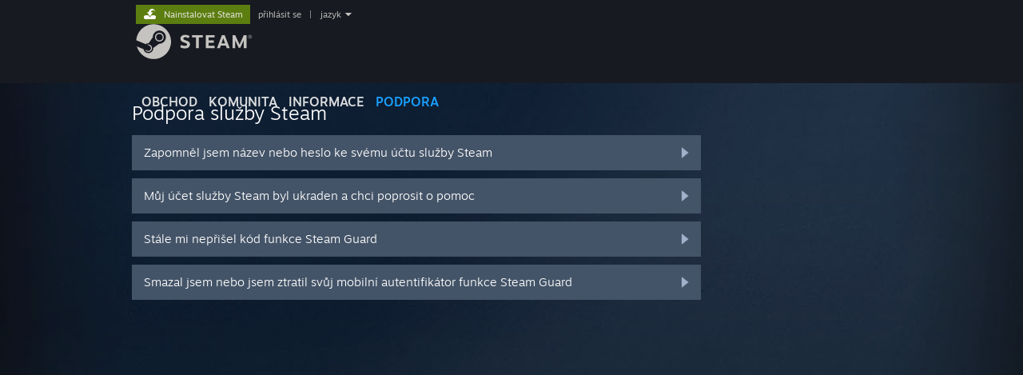

--- FILE ---
content_type: text/html; charset=UTF-8
request_url: https://help.steampowered.com/cs/wizard/HelpWithLogin?redir=community%2Flogin%2Fhome%2F%3Fgoto%3Did%252Femoteigrekwu%252F%253Fl%253Dkoreana
body_size: 6129
content:
<!DOCTYPE html>
<html class=" responsive DesktopUI" lang="cs"  >
<head>
	<meta http-equiv="Content-Type" content="text/html; charset=UTF-8">
			<meta name="viewport" content="width=device-width,initial-scale=1">
		<meta name="theme-color" content="#171a21">
		<title>Podpora služby Steam - Pomozte mi, nemohu se přihlásit</title>
	<link rel="shortcut icon" href="/favicon.ico" type="image/x-icon">

	
	
	<link href="https://help.steampowered.com/public/shared/css/motiva_sans.css?v=vCX1u1jwpYiZ&amp;_cdn=fastly" rel="stylesheet" type="text/css">
<link href="https://help.steampowered.com/public/shared/css/buttons.css?v=JYgbkKDOARmm&amp;_cdn=fastly" rel="stylesheet" type="text/css">
<link href="https://help.steampowered.com/public/shared/css/shared_global.css?v=YWoTJlSp3Rze&amp;_cdn=fastly" rel="stylesheet" type="text/css">
<link href="https://help.steampowered.com/public/shared/css/store_game_shared.css?v=h3rDvpE1fR8Z&amp;_cdn=fastly" rel="stylesheet" type="text/css">
<link href="https://help.steampowered.com/public/css/help.css?v=WwVFlV2Q6t1O&amp;_cdn=fastly" rel="stylesheet" type="text/css">
<link href="https://help.steampowered.com/public/shared/css/shared_responsive.css?v=a68I6wYkkyUr&amp;_cdn=fastly" rel="stylesheet" type="text/css">
<script type="text/javascript">Object.seal && [ Object, Array, String, Number ].map( function( builtin ) { Object.seal( builtin.prototype ); } );</script><script type="text/javascript" src="https://help.steampowered.com/cs/public/shared/javascript/jquery-1.8.3.min.js?v=NXam5zydzNu8&amp;_cdn=fastly"></script>
<script type="text/javascript">$J = jQuery.noConflict();</script><script type="text/javascript">VALVE_PUBLIC_PATH = "https:\/\/help.steampowered.com\/public\/";</script><script type="text/javascript" src="https://help.steampowered.com/cs/public/shared/javascript/tooltip.js?v=LZHsOVauqTrm&amp;_cdn=fastly"></script>

<script type="text/javascript" src="https://help.steampowered.com/cs/public/shared/javascript/shared_global.js?v=AvMXee2LRy_X&amp;_cdn=fastly"></script>

<script type="text/javascript" src="https://help.steampowered.com/cs/public/shared/javascript/shipping.js?v=aBAaNS2uAYQj&amp;_cdn=fastly"></script>

<script type="text/javascript" src="https://help.steampowered.com/cs/public/javascript/help.js?v=XVIrwitCtgUv&amp;_cdn=fastly"></script>

<script type="text/javascript" src="https://help.steampowered.com/cs/public/shared/javascript/dselect.js?v=w0CV_PAvw3UA&amp;_cdn=fastly"></script>

<script type="text/javascript" src="https://help.steampowered.com/cs/public/shared/javascript/legacy_web/main.js?v=kNhMQlDv-BAP&amp;_cdn=fastly"></script>

<script type="text/javascript">
setTimezoneCookies();
$J( function($) { 
window.BindHelpTooltip = function( $Selector ) { $Selector.v_tooltip( {'tooltipClass': 'help_tooltip', 'dataName': 'helpTooltip' } ); };
BindHelpTooltip( $('[data-help-tooltip]') ); 
});

</script>
<script type="text/javascript" src="https://help.steampowered.com/cs/public/shared/javascript/shared_responsive_adapter.js?v=SX26ZEtU6nyy&amp;_cdn=fastly"></script>

						<meta name="twitter:card" content="summary_large_image">
					<meta name="Description" content="Přihlaste se ke svému účtu služby Steam, abyste získali pomoc se svými hrami, mohli kontaktovat podporu, zažádat o vrácení peněz a provádět další úkony. Stránky jsou dostupné i bez přihlášení, v případě, že potřebujete pomoci s resetováním hesla nebo navrácením odcizeného účtu.">
			
	<meta name="twitter:site" content="@steam" />

						<meta property="og:title" content="Podpora služby Steam - Pomozte mi, nemohu se přihlásit">
					<meta property="twitter:title" content="Podpora služby Steam - Pomozte mi, nemohu se přihlásit">
					<meta property="og:type" content="website">
					<meta property="fb:app_id" content="105386699540688">
					<meta property="og:url" content="https://help.steampowered.com/cs/wizard/HelpWithLogin">
					<meta property="og:description" content="Přihlaste se ke svému účtu služby Steam, abyste získali pomoc se svými hrami, mohli kontaktovat podporu, zažádat o vrácení peněz a provádět další úkony. Stránky jsou dostupné i bez přihlášení, v případě, že potřebujete pomoci s resetováním hesla nebo navrácením odcizeného účtu.">
					<meta property="twitter:description" content="Přihlaste se ke svému účtu služby Steam, abyste získali pomoc se svými hrami, mohli kontaktovat podporu, zažádat o vrácení peněz a provádět další úkony. Stránky jsou dostupné i bez přihlášení, v případě, že potřebujete pomoci s resetováním hesla nebo navrácením odcizeného účtu.">
			
			<link rel="canonical" href="https://help.steampowered.com/cs/wizard/HelpWithLogin">
	
			<link rel="image_src" href="https://help.steampowered.com/public/shared/images/responsive/steam_share_image.jpg">
		<meta property="og:image" content="https://help.steampowered.com/public/shared/images/responsive/steam_share_image.jpg">
		<meta name="twitter:image" content="https://help.steampowered.com/public/shared/images/responsive/steam_share_image.jpg" />
					<meta property="og:image:secure" content="https://help.steampowered.com/public/shared/images/responsive/steam_share_image.jpg">
				
	
	
			<link rel="alternate" href="https://help.steampowered.com/wizard/HelpWithLogin" hreflang="x-default">
					<link rel="alternate" href="https://help.steampowered.com/zh-cn/wizard/HelpWithLogin" hreflang="zh-cn">
					<link rel="alternate" href="https://help.steampowered.com/zh-tw/wizard/HelpWithLogin" hreflang="zh-tw">
					<link rel="alternate" href="https://help.steampowered.com/ja/wizard/HelpWithLogin" hreflang="ja">
					<link rel="alternate" href="https://help.steampowered.com/ko/wizard/HelpWithLogin" hreflang="ko">
					<link rel="alternate" href="https://help.steampowered.com/th/wizard/HelpWithLogin" hreflang="th">
					<link rel="alternate" href="https://help.steampowered.com/bg/wizard/HelpWithLogin" hreflang="bg">
					<link rel="alternate" href="https://help.steampowered.com/cs/wizard/HelpWithLogin" hreflang="cs">
					<link rel="alternate" href="https://help.steampowered.com/da/wizard/HelpWithLogin" hreflang="da">
					<link rel="alternate" href="https://help.steampowered.com/de/wizard/HelpWithLogin" hreflang="de">
					<link rel="alternate" href="https://help.steampowered.com/en/wizard/HelpWithLogin" hreflang="en">
					<link rel="alternate" href="https://help.steampowered.com/es/wizard/HelpWithLogin" hreflang="es">
					<link rel="alternate" href="https://help.steampowered.com/es-419/wizard/HelpWithLogin" hreflang="es-419">
					<link rel="alternate" href="https://help.steampowered.com/el/wizard/HelpWithLogin" hreflang="el">
					<link rel="alternate" href="https://help.steampowered.com/fr/wizard/HelpWithLogin" hreflang="fr">
					<link rel="alternate" href="https://help.steampowered.com/it/wizard/HelpWithLogin" hreflang="it">
					<link rel="alternate" href="https://help.steampowered.com/id/wizard/HelpWithLogin" hreflang="id">
					<link rel="alternate" href="https://help.steampowered.com/hu/wizard/HelpWithLogin" hreflang="hu">
					<link rel="alternate" href="https://help.steampowered.com/nl/wizard/HelpWithLogin" hreflang="nl">
					<link rel="alternate" href="https://help.steampowered.com/no/wizard/HelpWithLogin" hreflang="no">
					<link rel="alternate" href="https://help.steampowered.com/pl/wizard/HelpWithLogin" hreflang="pl">
					<link rel="alternate" href="https://help.steampowered.com/pt/wizard/HelpWithLogin" hreflang="pt">
					<link rel="alternate" href="https://help.steampowered.com/pt-br/wizard/HelpWithLogin" hreflang="pt-br">
					<link rel="alternate" href="https://help.steampowered.com/ro/wizard/HelpWithLogin" hreflang="ro">
					<link rel="alternate" href="https://help.steampowered.com/ru/wizard/HelpWithLogin" hreflang="ru">
					<link rel="alternate" href="https://help.steampowered.com/fi/wizard/HelpWithLogin" hreflang="fi">
					<link rel="alternate" href="https://help.steampowered.com/sv/wizard/HelpWithLogin" hreflang="sv">
					<link rel="alternate" href="https://help.steampowered.com/tr/wizard/HelpWithLogin" hreflang="tr">
					<link rel="alternate" href="https://help.steampowered.com/vi/wizard/HelpWithLogin" hreflang="vi">
					<link rel="alternate" href="https://help.steampowered.com/uk/wizard/HelpWithLogin" hreflang="uk">
			
	
	</head>
<body class="v6 responsive_page ">


<div class="responsive_page_frame with_header">
						<div role="navigation" class="responsive_page_menu_ctn mainmenu" aria-label="Mobilní nabídka">
				<div class="responsive_page_menu"  id="responsive_page_menu">
										<div class="mainmenu_contents">
						<div class="mainmenu_contents_items">
															<a class="menuitem" href="https://help.steampowered.com/cs/login/">
									Přihlásit se								</a>
															<a class="menuitem supernav" href="https://store.steampowered.com/" data-tooltip-type="selector" data-tooltip-content=".submenu_Store">
				Obchod			</a>
			<div class="submenu_Store" style="display: none;" data-submenuid="Store">
														<a class="submenuitem" href="https://store.steampowered.com/">
						Domů											</a>
														<a class="submenuitem" href="https://store.steampowered.com/explore/">
						Doporučení											</a>
														<a class="submenuitem" href="https://steamcommunity.com/my/wishlist/">
						Seznam přání											</a>
														<a class="submenuitem" href="https://store.steampowered.com/points/shop/">
						Věrnostní obchod											</a>
														<a class="submenuitem" href="https://store.steampowered.com/news/">
						Novinky											</a>
														<a class="submenuitem" href="https://store.steampowered.com/stats/">
						Žebříčky											</a>
							</div>
										<a class="menuitem supernav" href="https://steamcommunity.com/" data-tooltip-type="selector" data-tooltip-content=".submenu_Community">
				Komunita			</a>
			<div class="submenu_Community" style="display: none;" data-submenuid="Community">
														<a class="submenuitem" href="https://steamcommunity.com/">
						Domů											</a>
														<a class="submenuitem" href="https://steamcommunity.com/discussions/">
						Diskuze											</a>
														<a class="submenuitem" href="https://steamcommunity.com/workshop/">
						Workshop											</a>
														<a class="submenuitem" href="https://steamcommunity.com/market/">
						Komunitní trh											</a>
														<a class="submenuitem" href="https://steamcommunity.com/?subsection=broadcasts">
						Přenosy											</a>
							</div>
										<a class="menuitem " href="https://store.steampowered.com/about/">
				Informace			</a>
										<a class="menuitem  supernav_active" href="https://help.steampowered.com/cs/">
				Podpora			</a>
			
							<div class="minor_menu_items">
																								<div class="menuitem change_language_action">
									Změnit jazyk								</div>
																																	<a class="menuitem" href="https://store.steampowered.com/mobile" target="_blank" rel="noreferrer">Mobilní aplikace služby Steam</a>
																									<div class="menuitem" role="link" onclick="Responsive_RequestDesktopView();">
										Desktopová verze stránky									</div>
															</div>
						</div>
						<div class="mainmenu_footer_spacer  "></div>
						<div class="mainmenu_footer">
															<div class="mainmenu_footer_logo"><img src="https://help.steampowered.com/public/shared/images/responsive/footerLogo_valve_new.png"></div>
								© Valve Corporation. Všechna práva vyhrazena. Všechny ochranné známky jsou vlastnictvím příslušných subjektů v USA a dalších zemích.								<span class="mainmenu_valve_links">
									<a href="https://store.steampowered.com/privacy_agreement/" target="_blank">Zásady ochrany soukromí</a>
									&nbsp;| &nbsp;<a href="http://www.valvesoftware.com/legal.htm" target="_blank">Právní poučení</a>
									&nbsp;| &nbsp;<a href="https://help.steampowered.com/faqs/view/10BB-D27A-6378-4436" target="_blank">Přístupnost</a>
									&nbsp;| &nbsp;<a href="https://store.steampowered.com/subscriber_agreement/" target="_blank">Smlouva o užívání služby Steam</a>
									&nbsp;| &nbsp;<a href="https://store.steampowered.com/steam_refunds/" target="_blank">Vrácení peněz</a>
									&nbsp;| &nbsp;<a href="https://store.steampowered.com/account/cookiepreferences/" target="_blank">Cookies</a>
								</span>
													</div>
					</div>
									</div>
			</div>
		
		<div class="responsive_local_menu_tab"></div>

		<div class="responsive_page_menu_ctn localmenu">
			<div class="responsive_page_menu"  id="responsive_page_local_menu" data-panel="{&quot;onOptionsActionDescription&quot;:&quot;#filter_toggle&quot;,&quot;onOptionsButton&quot;:&quot;Responsive_ToggleLocalMenu()&quot;,&quot;onCancelButton&quot;:&quot;Responsive_ToggleLocalMenu()&quot;}">
				<div class="localmenu_content" data-panel="{&quot;maintainY&quot;:true,&quot;bFocusRingRoot&quot;:true,&quot;flow-children&quot;:&quot;column&quot;}">
				</div>
			</div>
		</div>



					<div class="responsive_header">
				<div class="responsive_header_content">
					<div id="responsive_menu_logo">
						<img src="https://help.steampowered.com/public/shared/images/responsive/header_menu_hamburger.png" height="100%">
											</div>
					<div class="responsive_header_logo">
						<a href="https://store.steampowered.com/">
															<img src="https://help.steampowered.com/public/shared/images/responsive/header_logo.png" height="36" border="0" alt="STEAM">
													</a>
					</div>
									</div>
			</div>
		
		<div class="responsive_page_content_overlay">

		</div>

		<div class="responsive_fixonscroll_ctn nonresponsive_hidden ">
		</div>
	
	<div class="responsive_page_content">

		<div role="banner" id="global_header" data-panel="{&quot;flow-children&quot;:&quot;row&quot;}">
	<div class="content">
		<div class="logo">
			<span id="logo_holder">
									<a href="https://store.steampowered.com/" aria-label="Odkaz na domovskou stránku">
						<img src="https://help.steampowered.com/public/shared/images/header/logo_steam.svg?t=962016" width="176" height="44" alt="Odkaz na domovskou stránku">
					</a>
							</span>
		</div>

			<div role="navigation" class="supernav_container" aria-label="Globální nabídka">
								<a class="menuitem supernav" href="https://store.steampowered.com/" data-tooltip-type="selector" data-tooltip-content=".submenu_Store">
				OBCHOD			</a>
			<div class="submenu_Store" style="display: none;" data-submenuid="Store">
														<a class="submenuitem" href="https://store.steampowered.com/">
						Domů											</a>
														<a class="submenuitem" href="https://store.steampowered.com/explore/">
						Doporučení											</a>
														<a class="submenuitem" href="https://steamcommunity.com/my/wishlist/">
						Seznam přání											</a>
														<a class="submenuitem" href="https://store.steampowered.com/points/shop/">
						Věrnostní obchod											</a>
														<a class="submenuitem" href="https://store.steampowered.com/news/">
						Novinky											</a>
														<a class="submenuitem" href="https://store.steampowered.com/stats/">
						Žebříčky											</a>
							</div>
										<a class="menuitem supernav" href="https://steamcommunity.com/" data-tooltip-type="selector" data-tooltip-content=".submenu_Community">
				KOMUNITA			</a>
			<div class="submenu_Community" style="display: none;" data-submenuid="Community">
														<a class="submenuitem" href="https://steamcommunity.com/">
						Domů											</a>
														<a class="submenuitem" href="https://steamcommunity.com/discussions/">
						Diskuze											</a>
														<a class="submenuitem" href="https://steamcommunity.com/workshop/">
						Workshop											</a>
														<a class="submenuitem" href="https://steamcommunity.com/market/">
						Komunitní trh											</a>
														<a class="submenuitem" href="https://steamcommunity.com/?subsection=broadcasts">
						Přenosy											</a>
							</div>
										<a class="menuitem " href="https://store.steampowered.com/about/">
				Informace			</a>
										<a class="menuitem  supernav_active" href="https://help.steampowered.com/cs/">
				PODPORA			</a>
				</div>
	<script type="text/javascript">
		jQuery(function($) {
			$('#global_header .supernav').v_tooltip({'location':'bottom', 'destroyWhenDone': false, 'tooltipClass': 'supernav_content', 'offsetY':-6, 'offsetX': 1, 'horizontalSnap': 4, 'tooltipParent': '#global_header .supernav_container', 'correctForScreenSize': false});
		});
	</script>

		<div id="global_actions">
			<div role="navigation" id="global_action_menu" aria-label="Nabídka účtu">
									<a class="header_installsteam_btn header_installsteam_btn_green" href="https://store.steampowered.com/about/">
						<div class="header_installsteam_btn_content">
							Nainstalovat Steam						</div>
					</a>
				
				
									<a class="global_action_link" href="https://help.steampowered.com/cs/login/">přihlásit se</a>
											&nbsp;|&nbsp;
						<span class="pulldown global_action_link" id="language_pulldown" onclick="ShowMenu( this, 'language_dropdown', 'right' );">jazyk</span>
						<div class="popup_block_new" id="language_dropdown" style="display: none;">
							<div class="popup_body popup_menu">
																																					<a class="popup_menu_item tight" href="https://help.steampowered.com/zh-cn/wizard/HelpWithLogin?redir=community%2Flogin%2Fhome%2F%3Fgoto%3Did%252Femoteigrekwu%252F%253Fl%253Dkoreana">简体中文 (Zjednodušená čínština)</a>
																													<a class="popup_menu_item tight" href="https://help.steampowered.com/zh-tw/wizard/HelpWithLogin?redir=community%2Flogin%2Fhome%2F%3Fgoto%3Did%252Femoteigrekwu%252F%253Fl%253Dkoreana">繁體中文 (Tradiční čínština)</a>
																													<a class="popup_menu_item tight" href="https://help.steampowered.com/ja/wizard/HelpWithLogin?redir=community%2Flogin%2Fhome%2F%3Fgoto%3Did%252Femoteigrekwu%252F%253Fl%253Dkoreana">日本語 (Japonština)</a>
																													<a class="popup_menu_item tight" href="https://help.steampowered.com/ko/wizard/HelpWithLogin?redir=community%2Flogin%2Fhome%2F%3Fgoto%3Did%252Femoteigrekwu%252F%253Fl%253Dkoreana">한국어 (Korejština)</a>
																													<a class="popup_menu_item tight" href="https://help.steampowered.com/th/wizard/HelpWithLogin?redir=community%2Flogin%2Fhome%2F%3Fgoto%3Did%252Femoteigrekwu%252F%253Fl%253Dkoreana">ไทย (Thajština)</a>
																													<a class="popup_menu_item tight" href="https://help.steampowered.com/bg/wizard/HelpWithLogin?redir=community%2Flogin%2Fhome%2F%3Fgoto%3Did%252Femoteigrekwu%252F%253Fl%253Dkoreana">български (Bulharština)</a>
																													<a class="popup_menu_item tight" href="https://help.steampowered.com/cs/wizard/HelpWithLogin?redir=community%2Flogin%2Fhome%2F%3Fgoto%3Did%252Femoteigrekwu%252F%253Fl%253Dkoreana">Čeština</a>
																													<a class="popup_menu_item tight" href="https://help.steampowered.com/da/wizard/HelpWithLogin?redir=community%2Flogin%2Fhome%2F%3Fgoto%3Did%252Femoteigrekwu%252F%253Fl%253Dkoreana">Dansk (Dánština)</a>
																													<a class="popup_menu_item tight" href="https://help.steampowered.com/de/wizard/HelpWithLogin?redir=community%2Flogin%2Fhome%2F%3Fgoto%3Did%252Femoteigrekwu%252F%253Fl%253Dkoreana">Deutsch (Němčina)</a>
																													<a class="popup_menu_item tight" href="https://help.steampowered.com/en/wizard/HelpWithLogin?redir=community%2Flogin%2Fhome%2F%3Fgoto%3Did%252Femoteigrekwu%252F%253Fl%253Dkoreana">English (Angličtina)</a>
																													<a class="popup_menu_item tight" href="https://help.steampowered.com/es/wizard/HelpWithLogin?redir=community%2Flogin%2Fhome%2F%3Fgoto%3Did%252Femoteigrekwu%252F%253Fl%253Dkoreana">Español-España (Evropská španělština)</a>
																													<a class="popup_menu_item tight" href="https://help.steampowered.com/es-419/wizard/HelpWithLogin?redir=community%2Flogin%2Fhome%2F%3Fgoto%3Did%252Femoteigrekwu%252F%253Fl%253Dkoreana">Español-Latinoamérica (Latin. španělština)</a>
																													<a class="popup_menu_item tight" href="https://help.steampowered.com/el/wizard/HelpWithLogin?redir=community%2Flogin%2Fhome%2F%3Fgoto%3Did%252Femoteigrekwu%252F%253Fl%253Dkoreana">Ελληνικά (Řečtina)</a>
																													<a class="popup_menu_item tight" href="https://help.steampowered.com/fr/wizard/HelpWithLogin?redir=community%2Flogin%2Fhome%2F%3Fgoto%3Did%252Femoteigrekwu%252F%253Fl%253Dkoreana">Français (Francouzština)</a>
																													<a class="popup_menu_item tight" href="https://help.steampowered.com/it/wizard/HelpWithLogin?redir=community%2Flogin%2Fhome%2F%3Fgoto%3Did%252Femoteigrekwu%252F%253Fl%253Dkoreana">Italiano (Italština)</a>
																													<a class="popup_menu_item tight" href="https://help.steampowered.com/id/wizard/HelpWithLogin?redir=community%2Flogin%2Fhome%2F%3Fgoto%3Did%252Femoteigrekwu%252F%253Fl%253Dkoreana">Bahasa Indonesia (Indonéština)</a>
																													<a class="popup_menu_item tight" href="https://help.steampowered.com/hu/wizard/HelpWithLogin?redir=community%2Flogin%2Fhome%2F%3Fgoto%3Did%252Femoteigrekwu%252F%253Fl%253Dkoreana">Magyar (Maďarština)</a>
																													<a class="popup_menu_item tight" href="https://help.steampowered.com/nl/wizard/HelpWithLogin?redir=community%2Flogin%2Fhome%2F%3Fgoto%3Did%252Femoteigrekwu%252F%253Fl%253Dkoreana">Nederlands (Nizozemština)</a>
																													<a class="popup_menu_item tight" href="https://help.steampowered.com/no/wizard/HelpWithLogin?redir=community%2Flogin%2Fhome%2F%3Fgoto%3Did%252Femoteigrekwu%252F%253Fl%253Dkoreana">Norsk (Norština)</a>
																													<a class="popup_menu_item tight" href="https://help.steampowered.com/pl/wizard/HelpWithLogin?redir=community%2Flogin%2Fhome%2F%3Fgoto%3Did%252Femoteigrekwu%252F%253Fl%253Dkoreana">Polski (Polština)</a>
																													<a class="popup_menu_item tight" href="https://help.steampowered.com/pt/wizard/HelpWithLogin?redir=community%2Flogin%2Fhome%2F%3Fgoto%3Did%252Femoteigrekwu%252F%253Fl%253Dkoreana">Português (Evropská portugalština)</a>
																													<a class="popup_menu_item tight" href="https://help.steampowered.com/pt-br/wizard/HelpWithLogin?redir=community%2Flogin%2Fhome%2F%3Fgoto%3Did%252Femoteigrekwu%252F%253Fl%253Dkoreana">Português-Brasil (Brazilská portugalština)</a>
																													<a class="popup_menu_item tight" href="https://help.steampowered.com/ro/wizard/HelpWithLogin?redir=community%2Flogin%2Fhome%2F%3Fgoto%3Did%252Femoteigrekwu%252F%253Fl%253Dkoreana">Română (Rumunština)</a>
																													<a class="popup_menu_item tight" href="https://help.steampowered.com/ru/wizard/HelpWithLogin?redir=community%2Flogin%2Fhome%2F%3Fgoto%3Did%252Femoteigrekwu%252F%253Fl%253Dkoreana">Русский (Ruština)</a>
																													<a class="popup_menu_item tight" href="https://help.steampowered.com/fi/wizard/HelpWithLogin?redir=community%2Flogin%2Fhome%2F%3Fgoto%3Did%252Femoteigrekwu%252F%253Fl%253Dkoreana">Suomi (Finština)</a>
																													<a class="popup_menu_item tight" href="https://help.steampowered.com/sv/wizard/HelpWithLogin?redir=community%2Flogin%2Fhome%2F%3Fgoto%3Did%252Femoteigrekwu%252F%253Fl%253Dkoreana">Svenska (Švédština)</a>
																													<a class="popup_menu_item tight" href="https://help.steampowered.com/tr/wizard/HelpWithLogin?redir=community%2Flogin%2Fhome%2F%3Fgoto%3Did%252Femoteigrekwu%252F%253Fl%253Dkoreana">Türkçe (Turečtina)</a>
																													<a class="popup_menu_item tight" href="https://help.steampowered.com/vi/wizard/HelpWithLogin?redir=community%2Flogin%2Fhome%2F%3Fgoto%3Did%252Femoteigrekwu%252F%253Fl%253Dkoreana">Tiếng Việt (Vietnamština)</a>
																													<a class="popup_menu_item tight" href="https://help.steampowered.com/uk/wizard/HelpWithLogin?redir=community%2Flogin%2Fhome%2F%3Fgoto%3Did%252Femoteigrekwu%252F%253Fl%253Dkoreana">Українська (Ukrajinština)</a>
																									<a class="popup_menu_item tight" href="https://www.valvesoftware.com/en/contact?contact-person=Translation%20Team%20Feedback" target="_blank">Nahlásit problém s překladem</a>
							</div>
						</div>
												</div>
					</div>
			</div>
</div>

		<div role="main" class="responsive_page_template_content" id="responsive_page_template_content" data-panel="{&quot;autoFocus&quot;:true}" >

				<script src="https://js.hcaptcha.com/1/api.js?render=explicit&hl=cs" async defer></script>

	<div id="loading_throbber" class="LoadingWrapper page_loaded">
		<div class="LoadingThrobber">
			<div class="Bar Bar1"></div>
			<div class="Bar Bar2"></div>
			<div class="Bar Bar3"></div>
		</div>
	</div>

	<div class="page_body_ctn">
		<div id="page_content" class="page_content">
			<div data-panel="[]" id="error_contents">

				
		<a class="help_header" href="https://help.steampowered.com/cs/">Podpora služby Steam</a>
		<div class="breadcrumbs"><a href="https://help.steampowered.com/cs/">Domů</a> &gt; Chyba</div>
<div class="error_bg">
		<div id="error_description">Při zpracování žádosti došlo k chybě. Zkuste to znovu za několik minut.</div>
			<div class="error_reload">
			<a data-panel="{&quot;focusable&quot;:false}" class="help_site_button" href="javascript:window.location.reload()">Zkusit znovu</a> &nbsp;
			<a data-panel="{&quot;focusable&quot;:false}" class="help_site_button" href="https://help.steampowered.com/cs/">Domů</a>
		</div>
	</div>			</div>
			<div id="wizard_contents">
									<div class="wizard_content_wrapper">
						
<div class="forgot_login">
	<a class="help_header" href="https://help.steampowered.com/cs/">Podpora služby Steam</a>

			

<a href="https://help.steampowered.com/cs/wizard/HelpWithLoginInfo?issueid=406" class="help_wizard_button help_wizard_arrow_right">
	<span>Zapomněl jsem název nebo heslo ke svému účtu služby Steam</span>
</a>
<a href="https://help.steampowered.com/cs/wizard/HelpWithAccountStolen" class="help_wizard_button help_wizard_arrow_right">
	<span>Můj účet služby Steam byl ukraden a chci poprosit o pomoc</span>
</a>
<a href="https://help.steampowered.com/cs/wizard/HelpWithSteamGuardCode" class="help_wizard_button help_wizard_arrow_right">
	<span>Stále mi nepřišel kód funkce Steam Guard</span>
</a>
<a href="https://help.steampowered.com/cs/wizard/HelpWithLoginInfo?lost=8&issueid=402" class="help_wizard_button help_wizard_arrow_right">
	<span>Smazal jsem nebo jsem ztratil svůj mobilní autentifikátor funkce Steam Guard</span>
</a>	
</div>					</div>
							</div>
			<div id="wizard_perf_data"></div>
		</div>
	</div>
	<script>
				var g_sessionID = "018c4624f95d2a8e4581c950";
				var g_ServerTime = 1769923727;
				var g_strLanguage = 'czech';
			</script>	<script type="text/javascript">
	var g_rgDefaultWizardPageParams = { sessionid: g_sessionID, wizard_ajax: 1, gamepad: 0 };

	
	$J( function() {
				HelpWizard.HookOnHashChange();
					HelpWizard.InitStaticPage();
				if ( window.location.hash && window.location.hash.length > 2 )
			HelpWizard.LoadPageFromHash( true );
	} );
	</script>

		</div>	<!-- responsive_page_legacy_content -->

		
	</div>	<!-- responsive_page_content -->

</div>	<!-- responsive_page_frame -->
</body>
</html>